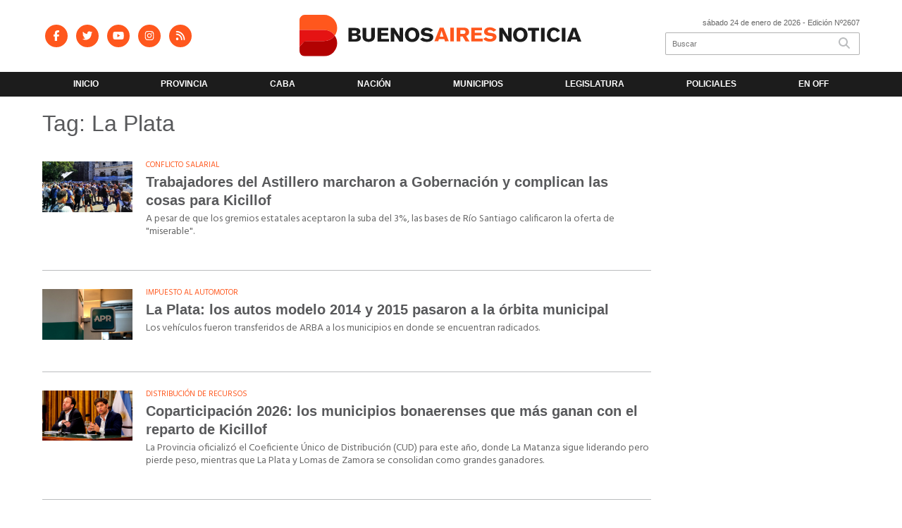

--- FILE ---
content_type: text/html; charset=utf-8
request_url: https://buenosairesnoticia.com.ar/tag/22/La%20Plata
body_size: 8182
content:
<!doctype html>
<html class="no-js" lang="es">

<head>
<script async src="https://www.googletagmanager.com/gtag/js?id=G-XGPD1MP259"></script>
<script>
  window.dataLayer = window.dataLayer || [];
  function gtag(){dataLayer.push(arguments);}
  gtag('js', new Date());
  gtag('config', 'UA-131429203-81');
  gtag('config', 'G-XGPD1MP259');
</script>
<base href="https://buenosairesnoticia.com.ar/">
<meta charset="utf-8">
<meta name="viewport"	 content="width=device-width , initial-scale=1, user-scalable=yes, minimum-scale=0.5, maximum-scale=2.0">
<meta name="language" content="es_ES"/>
<meta name="format-detection" content="telephone=no">
<meta name="generator" content="Vork.com.ar 2.0" />
<meta name="robots"	 content="index, follow" />
<meta itemprop="description" name="description" content="La Plata" />
<meta itemprop="keywords" name="keywords"content="La Plata" />


<!-- Twitter Card data -->
<meta name="twitter:card" content="summary">
<meta name="twitter:site" content="@buenosaires_n">
<meta name="twitter:title" content="Tag: La Plata - Buenos Aires Noticia">
<meta name="twitter:description" content="La Plata">
<meta name="twitter:creator" content="@buenosaires_n">
<meta name="twitter:image" content="https://buenosairesnoticia.com.ar/./uploads/cliente/marca/20220215122514_buenos-aires-noticia-logo-horizontal.png">

<!-- Open Graph data -->
<meta property="og:title" content="Tag: La Plata - Buenos Aires Noticia" />
<meta property="og:type" content="website" />
<meta property="og:url" content="https://buenosairesnoticia.com.ar/tag/22/La%20Plata" />
<meta property="og:image" content="https://buenosairesnoticia.com.ar/./uploads/cliente/marca/20220215122514_buenos-aires-noticia-logo-horizontal.png" />
<meta property="og:description" content="La Plata" />
<meta property="og:site_name" content="Buenos Aires Noticia" />
<meta property="og:locale" content="es_LA" />

<meta name="news_keywords" content="La Plata" />
<meta property="article:tag" content="La Plata">
<link rel="canonical" href="https://buenosairesnoticia.com.ar/tag/22/La%20Plata">
<link rel="author" href="./humans.txt" />
<link rel="shortcut icon" href="./uploads/cliente/favicon/20220215122957_buenos-aires-noticia-favicon.png" type="image/png">
<link rel="apple-touch-icon-precomposed" href="./uploads/cliente/touch-icons/apple-touch-icon-precomposed/20220215122957_buenos-aires-noticia-favicon.png">
<link rel="apple-touch-icon-precomposed" sizes="72x72" href="./uploads/cliente/touch-icons/apple-touch-icon-72x72-precomposed/20220215122957_buenos-aires-noticia-favicon.png">
<link rel="apple-touch-icon-precomposed" sizes="76x76" href="./uploads/cliente/touch-icons/apple-touch-icon-76x76-precomposed/20220215122957_buenos-aires-noticia-favicon.png">
<link rel="apple-touch-icon-precomposed" sizes="114x114" href="./uploads/cliente/touch-icons/apple-touch-icon-114x114-precomposed/20220215122957_buenos-aires-noticia-favicon.png">
<link rel="apple-touch-icon-precomposed" sizes="120x120" href="./uploads/cliente/touch-icons/apple-touch-icon-120x120-precomposed/20220215122957_buenos-aires-noticia-favicon.png">
<link rel="apple-touch-icon-precomposed" sizes="152x152" href="./uploads/cliente/touch-icons/apple-touch-icon-152x152-precomposed/20220215122957_buenos-aires-noticia-favicon.png">
<link rel="apple-touch-icon-precomposed" sizes="144x144" href="./uploads/cliente/touch-icons/apple-touch-icon-144x144-precomposed/20220215122957_buenos-aires-noticia-favicon.png">
<link rel="apple-touch-icon" href="./uploads/cliente/touch-icons/touch-icon-192x192/20220215122957_buenos-aires-noticia-favicon.png">
<link rel="stylesheet" href="./style/style_1762970203.min.css"> 
<link href="https://fonts.googleapis.com/css?family=montserrat:regular,700" rel="stylesheet">
<link href="https://fonts.googleapis.com/css?family=Hind:regular,700" rel="stylesheet">

 <style>

 .ftitulo{ font-family: montserrat, sans-serif; }
 .ftitulo.bold, .ftitulo .bold{ font-weight: 700; }
 .fparrafo{ font-family: Hind, sans-serif; }
 </style>
<script src="https://code.jquery.com/jquery-3.3.1.js"></script>
<title>Tag: La Plata - Buenos Aires Noticia</title>
<meta http-equiv="refresh" content="900 ">

<link rel="stylesheet" href="./style/selection-sharer_1742928850.min.css"> 

<link rel="amphtml" href="">


</head>
<!--                            
                               ====                         
                            =========                       
                        ====        ===                     
                     ====    +++++   ====                   
                   ===    ++++++++++   ===                  
                   ===   ++++++++++++    ===                
                    ===    +++++++++    ======              
                     ===    +++++     ==========            
                      ====        =====       ====    
                        ===    =====     +++    ====  
                        =========     ++++++++    ==== 
                        =======     ++++++++++++    ===
                      =========    +++++++++++++++    ===
                   =====     ====    +++++++++++++    ====
               ======         ====    ++++++++++      ====
            ======     ++++     ===    ++++++      ======
          =====      ++++++++    ====           ======
         ====     ++++++++++++    ====        ======
        ====     ++++++++++++++     ====   ======
        =====    +++++++++++++++    ===========
         ====    +++++++++++++     ========
          ====    ++++++++++       =====
           ====     ++++++       ======
            ====     +++       ======
             ====           ======
              ====        ======
               =====   =======
                ===========
                 ========            
                                                                        
 
 =============================================================================
 diseño y programación
 http://www.vork.com.ar
 info@vork.com.ar
 
 -->
<body class="bgbody tag">

<section class="ftitulo">
	<header class="d-none d-md-block" id="header_vorknews">
		<div class="boxed auto pl10 pr10 pt15 pb15">
			<div class="row">
				<div class="col-sm-3 equalheight tal modulo_redes_sociales align-middle">
					<div class="w100p">
						<div class="links_redes_sociales">
			<a class="dib" href="https://www.facebook.com/BuenosAiresnoticia/" target="_blank">
		<span class="fa-stack fa-md mr dib">
		  <i class="fas cprincipal fa-circle fa-stack-2x"></i>
		  <i class="fab cwhite  fa-facebook-f fa-stack-1x fz15"></i>
		</span>
	</a>
	
		<a class="dib" href="https://twitter.com/buenosaires_n" target="_blank">
		<span class="fa-stack fa-md mr dib">
		  <i class="fas cprincipal fa-circle fa-stack-2x"></i>
		  <i class="fab cwhite  fa-twitter fa-stack-1x fz15"></i>
		</span>
	</a>
	
		<a class="dib" href="https://www.youtube.com/@buenosairesnoticia" target="_blank">
		<span class="fa-stack fa-md mr dib">
		  <i class="fas cprincipal fa-circle fa-stack-2x"></i>
		  <i class="fab cwhite  fa-youtube fa-stack-1x fz15"></i>
		</span>
	</a>
	
		<a class="dib" href="https://www.instagram.com/buenosairesnoticia/" target="_blank">
		<span class="fa-stack fa-md mr dib">
		  <i class="fas cprincipal fa-circle fa-stack-2x"></i>
		  <i class="fab cwhite  fa-instagram fa-stack-1x fz15"></i>
		</span>
	</a>
	
		<a class="dib" href="./rss" target="_blank">
		<span class="fa-stack fa-md mr dib">
		  <i class="fas cprincipal fa-circle fa-stack-2x"></i>
		  <i class="fa cwhite fa-rss fa-stack-1x fz15"></i>
		</span>
	</a>
	</div>
					</div>
				</div>
				<!-- <div class="col-md-3 tac equalheight modulo_clima d-none d-md-flex">
					<div class="middle_magic">
						<div>
													</div>
					</div>
				</div> -->
				<div class="col-sm-6 equalheight modulo_logo">
					<div class="w100p horizontal-center tac">
						<a href="./" class="mr30 mt6 dib" id="logo"><img src="./uploads/cliente/marca/20220215122514_buenos-aires-noticia-logo-horizontal.svg" width="400" class="auto" alt="Buenos Aires Noticia" ></a>
					</div>
				</div>
				<div class="col-sm-3 equalheight modulo_buscador align-middle">
					<div class="vertical-center">
						<div class="tar pb3p pt3p w100p">
							<div class="fz11 lh18 tar ctext mb5">
								<span class="capitalize">sábado 24 de enero de 2026</span>  - Edición Nº2607							</div>
							<div id="search" class="">
	<form action="./resultados/" class="posr"  method="get" class="form-buscador">
		<input type="text" placeholder="Buscar" class="fz11 ftitulo bgwhite p9" name="q" required="" style="color: rgb(153, 153, 153);"><button type="submit" class="posa top right mr8 ctextlight" id="boton-buscador"><i class="fa fa-search"></i></button>
	</form>
</div>


<script src="./js/vorkform/vorkform_1742930032.min.js"></script> 

<script>
$(function() {
	var form = $('.form-buscador');

	form.each(function(index) {
		$(this).vorkForm({
			sendMethod:   "submit",             			submitButton: "#boton-buscador", 			onErrors: function(m) {
			}
		});
	});
});
</script>
						</div>
					</div>
				</div>
			</div>
		</div>
		<div class="bgsecundario">
			
<script src="./js/menu_vorknews_1742928849.min.js"></script> 
<nav id="menu_header_vorknews" class="ftitulo fz12 ttu lh35 lsn tac auto boxed">
	<ul class="w100p" style="display: inline-flex;justify-content: space-between;">

			<li class="dib">
				<a class="tdn pl10 pr10 cwhite btn-principal db hover_menu bgsecundario  " href="./">Inicio</a>
			</li>
						<li class="dib ">
				<a class="tdn pl10 pr10 cwhite btn-principal db hover_menu bgsecundario "  href="./seccion/provincia/">Provincia</a>
							</li>
						<li class="dib ">
				<a class="tdn pl10 pr10 cwhite btn-principal db hover_menu bgsecundario "  href="./seccion/caba/">CABA</a>
							</li>
						<li class="dib ">
				<a class="tdn pl10 pr10 cwhite btn-principal db hover_menu bgsecundario "  href="./seccion/nacion/">Nación</a>
							</li>
						<li class="dib ">
				<a class="tdn pl10 pr10 cwhite btn-principal db hover_menu bgsecundario "  href="./seccion/municipios/">Municipios</a>
							</li>
						<li class="dib ">
				<a class="tdn pl10 pr10 cwhite btn-principal db hover_menu bgsecundario "  href="./seccion/legislatura/">Legislatura</a>
							</li>
						<li class="dib ">
				<a class="tdn pl10 pr10 cwhite btn-principal db hover_menu bgsecundario "  href="./seccion/policiales/">Policiales</a>
							</li>
						<li class="dib ">
				<a class="tdn pl10 pr10 cwhite btn-principal db hover_menu bgsecundario "  href="./seccion/en-off/">En Off</a>
							</li>
				
	</ul>
</nav>
<script>
 $(document).ready(function() {
	 $("#menu_header_vorknews .menu-dropdown > a").click(function(e){
			e.preventDefault();
		});
		$("#menu_header_vorknews .menu-dropdown").hover(function(e){
			var text = $(this).find(".more").text();
			$(this).find(".more").text(
				text == "+" ? "-" : "+"
			);
 		});
	acomoda_menu();
 })
</script> 













<!-- Menu anterior -->
<!--<nav id="menu_header_vorknews" class="ftitulo fz12 ttu lh35 lsn tac auto boxed">
	<ul class="lsn">
		<div class="row around-xs ml0 mr0">
			<li class="col-xs">
				<a class="tdn cwhite btn-principal db hover_menu bgsecundario  " href="./">Inicio</a>
			</li>
						<li class="col-xs ">
				<a class="tdn cwhite btn-principal db hover_menu bgsecundario " href="./seccion/provincia/">Provincia</a>
							</li>
						<li class="col-xs ">
				<a class="tdn cwhite btn-principal db hover_menu bgsecundario " href="./seccion/caba/">CABA</a>
							</li>
						<li class="col-xs ">
				<a class="tdn cwhite btn-principal db hover_menu bgsecundario " href="./seccion/nacion/">Nación</a>
							</li>
						<li class="col-xs ">
				<a class="tdn cwhite btn-principal db hover_menu bgsecundario " href="./seccion/municipios/">Municipios</a>
							</li>
						<li class="col-xs ">
				<a class="tdn cwhite btn-principal db hover_menu bgsecundario " href="./seccion/legislatura/">Legislatura</a>
							</li>
						<li class="col-xs ">
				<a class="tdn cwhite btn-principal db hover_menu bgsecundario " href="./seccion/policiales/">Policiales</a>
							</li>
						<li class="col-xs ">
				<a class="tdn cwhite btn-principal db hover_menu bgsecundario " href="./seccion/en-off/">En Off</a>
							</li>
					</div>
	</ul>
</nav>
<script>
 $(document).ready(function() {
	 $("#menu_header_vorknews .menu-dropdown > a").click(function(e){
			e.preventDefault();
		});
 })
</script>-->
		</div>
	</header>
<div class="w100p z9999 db dn-md" id="menu_header_fixed">
	<div class="barra_muestra_menu p10 bgwhite ">
		<div class="row middle-xs">
			<a href="./" class="col-xs tal logo-botonera">
				<img src="./uploads/cliente/logo_botonera/20220216112402_buenos-aires-noticia-logo-horizontal.svg" alt="" class="ml10" style="height: 39px;" >
			</a>

			<div class="col-3 dn dn-lg">
				<div id="search" class="">
	<form action="./resultados/" class="posr"  method="get" class="form-buscador">
		<input type="text" placeholder="Buscar" class="fz11 ftitulo bgwhite p9" name="q" required="" style="color: rgb(153, 153, 153);"><button type="submit" class="posa top right mr8 ctextlight" id="boton-buscador"><i class="fa fa-search"></i></button>
	</form>
</div>



<script>
$(function() {
	var form = $('.form-buscador');

	form.each(function(index) {
		$(this).vorkForm({
			sendMethod:   "submit",             			submitButton: "#boton-buscador", 			onErrors: function(m) {
			}
		});
	});
});
</script>
			</div>

			<div class="col-3 tar ftitulo ctext pr10 fz12 bold lh18  dn dib-md">
				<span class="capitalize">24/01/2026</span>  - Edición Nº2607			</div>

			<a href="javascript:;" class="dib muestra_menu col tar last-xs">
				<i class="fa fa-bars fa-2x cblack" id="icon-menu"></i>
			</a>
		</div>

		<nav class="menu-mobile fz12 ttu lh35 lsn tac posa left dn bgsecundario">
			<ul class="lsn">
				<li class="db">
					<a class="tdn cwhite btn-principal dib hover_menu w100p pl3p bgsecundario bgprincipal-hover  " href="./">Inicio</a>
				</li>
									<li class="db ">
						<a class="tdn cwhite btn-principal dib hover_menu w100p pl3p bgsecundario bgprincipal-hover " href="./seccion/provincia/">Provincia</a>
											</li>
									<li class="db ">
						<a class="tdn cwhite btn-principal dib hover_menu w100p pl3p bgsecundario bgprincipal-hover " href="./seccion/caba/">CABA</a>
											</li>
									<li class="db ">
						<a class="tdn cwhite btn-principal dib hover_menu w100p pl3p bgsecundario bgprincipal-hover " href="./seccion/nacion/">Nación</a>
											</li>
									<li class="db ">
						<a class="tdn cwhite btn-principal dib hover_menu w100p pl3p bgsecundario bgprincipal-hover " href="./seccion/municipios/">Municipios</a>
											</li>
									<li class="db ">
						<a class="tdn cwhite btn-principal dib hover_menu w100p pl3p bgsecundario bgprincipal-hover " href="./seccion/legislatura/">Legislatura</a>
											</li>
									<li class="db ">
						<a class="tdn cwhite btn-principal dib hover_menu w100p pl3p bgsecundario bgprincipal-hover " href="./seccion/policiales/">Policiales</a>
											</li>
									<li class="db ">
						<a class="tdn cwhite btn-principal dib hover_menu w100p pl3p bgsecundario bgprincipal-hover " href="./seccion/en-off/">En Off</a>
											</li>
								<li class="db bgsecundario search-container" style="padding-top:30px;">
					<div id="search-mobile" class="p5 ">
						<form action="./resultados/" class="posr"  method="get" class="form-buscador" >
							<input type="text" style="border: none;border-radius: 0px;" placeholder="Buscar" id="input-buscar-mobile" class="fz11 ftitulo bgwhite p9 bdn" name="q" required="required" style="color: rgb(153, 153, 153);"><button type="submit" class="posa top right mr8 ctextlight" id="boton-buscador"><i class="fa fa-search"></i></button>
						</form>
					</div>

				</li>
				<li  style="padding-top:10px;">
				<div class="links_redes_sociales">
											<a class="dib" href="https://www.facebook.com/BuenosAiresnoticia/" target="_blank">
						<span class="fa-stack fa-md mr dib">
						<i class="fas csecundario fa-circle fa-stack-2x"></i>
						<i class="fab cwhite  fa-facebook-f fa-stack-1x fz18"></i>
						</span>
					</a>
					
										<a class="dib" href="https://twitter.com/buenosaires_n" target="_blank">
						<span class="fa-stack fa-md mr dib">
						<i class="fas csecundario fa-circle fa-stack-2x"></i>
						<i class="fab cwhite  fa-twitter fa-stack-1x fz18"></i>
						</span>
					</a>
					
										<a class="dib" href="https://www.youtube.com/@buenosairesnoticia" target="_blank">
						<span class="fa-stack fa-md mr dib">
						<i class="fas csecundario fa-circle fa-stack-2x"></i>
						<i class="fab cwhite  fa-youtube fa-stack-1x fz18"></i>
						</span>
					</a>
					
										<a class="dib" href="https://www.instagram.com/buenosairesnoticia/" target="_blank">
						<span class="fa-stack fa-md mr dib">
						<i class="fas csecundario fa-circle fa-stack-2x"></i>
						<i class="fab cwhite  fa-instagram fa-stack-1x fz18"></i>
						</span>
					</a>
					
										<a class="dib" href="./rss" target="_blank">
						<span class="fa-stack fa-md mr dib">
						<i class="fas csecundario fa-circle fa-stack-2x"></i>
						<i class="fa cwhite fa-rss fa-stack-1x fz18"></i>
						</span>
					</a>
									</div>
				</li>
			</ul>
		</nav>
	</div>
</div>
<script>
 $(document).ready(function() {
	 $(".menu-mobile .menu-dropdown > a").click(function(e){
			e.preventDefault();
			$(".menu-mobile>ul>li").not(".menu-dropdown, .search-container").slideToggle();
			$(this).siblings("ul").slideToggle();

			var text = $(this).find(".more").text();
			$(this).find(".more").text(
				text == "+" ? "-" : "+"
			);
		});
 })

var statusMenu = false;

 $('.muestra_menu').click(function (e) { 
	e.preventDefault();
	if(statusMenu){
		// $('#icon-menu').removeClass('fa-close');
		// $('#icon-menu').addClass('fa-bars');
		statusMenu = false;
	}else{
		// $('#icon-menu').removeClass('fa-bars');
		// $('#icon-menu').addClass('fa-close');
		statusMenu = true;
	}
});

</script>
<div class="bgcaja boxed auto">
	<section id="main" class="mt">
		<div>
			<div id="columna-seccion-1" class="fll mr g9 pt1">
				<h1 class="ffalt ctitle fz32 lh36 mb10">Tag: La Plata</h1>
				<article class="noticia-10 bdb bdtextlight pb3p pt3p has_image ">
	<a href="./nota/7321/trabajadores-del-astillero-marcharon-a-gobernacion-y-complican-las-cosas-para-kicillof/" class="db">
		<div class="row">
							<figure class="col-12 col-md-2 mb">
					<div class="ovh">
						<img src="./uploads/noticias/3/2026/01/20260121200949_g-mtkx-xqaaljpl.jpg" alt="Trabajadores del Astillero marcharon a Gobernación y complican las cosas para Kicillof">
					</div>
				</figure>
						<div class="col-12 col-md-10  mb">
				<h3 class="fparrafo cprincipal fz11 lh11 mb5 ttu">Conflicto salarial</h3>
				<h1 class="ftitulo bold ctitle fz20 lh26 mb5">Trabajadores del Astillero marcharon a Gobernación y complican las cosas para Kicillof</h1>
				<h2 class="fparrafo ctext fz14 lh18"> A pesar de que los gremios estatales aceptaron la suba del 3%, las bases de Río Santiago calificaron la oferta de &quot;miserable&quot;.</h2>
			</div>
		</div>
	</a>
</article>
<article class="noticia-10 bdb bdtextlight pb3p pt3p has_image ">
	<a href="./nota/7235/la-plata-los-autos-modelo-2014-y-2015-pasaron-a-la-orbita-municipal/" class="db">
		<div class="row">
							<figure class="col-12 col-md-2 mb">
					<div class="ovh">
						<img src="./uploads/noticias/3/2026/01/20260109151317_unnamed-4.jpg" alt="La Plata: los autos modelo 2014 y 2015 pasaron a la órbita municipal">
					</div>
				</figure>
						<div class="col-12 col-md-10  mb">
				<h3 class="fparrafo cprincipal fz11 lh11 mb5 ttu">Impuesto al Automotor</h3>
				<h1 class="ftitulo bold ctitle fz20 lh26 mb5">La Plata: los autos modelo 2014 y 2015 pasaron a la órbita municipal</h1>
				<h2 class="fparrafo ctext fz14 lh18"> Los vehículos fueron transferidos de ARBA a los municipios en donde se encuentran radicados.</h2>
			</div>
		</div>
	</a>
</article>
<article class="noticia-10 bdb bdtextlight pb3p pt3p has_image ">
	<a href="./nota/7223/coparticipacion-2026-los-municipios-bonaerenses-que-mas-ganan-con-el-reparto-de-kicillof/" class="db">
		<div class="row">
							<figure class="col-12 col-md-2 mb">
					<div class="ovh">
						<img src="./uploads/noticias/3/2026/01/20260107193225_kicillof-lopez-conferencia-4feb2020.jpg" alt="Coparticipación 2026: los municipios bonaerenses que más ganan con el reparto de Kicillof">
					</div>
				</figure>
						<div class="col-12 col-md-10  mb">
				<h3 class="fparrafo cprincipal fz11 lh11 mb5 ttu">Distribución de recursos</h3>
				<h1 class="ftitulo bold ctitle fz20 lh26 mb5">Coparticipación 2026: los municipios bonaerenses que más ganan con el reparto de Kicillof</h1>
				<h2 class="fparrafo ctext fz14 lh18"> La Provincia oficializó el Coeficiente Único de Distribución (CUD) para este año, donde La Matanza sigue liderando pero pierde peso, mientras que La Plata y Lomas de Zamora se consolidan como grandes ganadores.</h2>
			</div>
		</div>
	</a>
</article>
<article class="noticia-10 bdb bdtextlight pb3p pt3p has_image ">
	<a href="./nota/7139/obras-en-la-plata-alak-inauguro-el-segundo-tramo-de-la-nueva-avenida-60-en-los-hornos/" class="db">
		<div class="row">
							<figure class="col-12 col-md-2 mb">
					<div class="ovh">
						<img src="./uploads/noticias/3/2025/12/20251222194327_unnamed-1.jpg" alt="Obras en La Plata: Alak inauguró el segundo tramo de la nueva avenida 60 en Los Hornos">
					</div>
				</figure>
						<div class="col-12 col-md-10  mb">
				<h3 class="fparrafo cprincipal fz11 lh11 mb5 ttu">Inversión para vecinos</h3>
				<h1 class="ftitulo bold ctitle fz20 lh26 mb5">Obras en La Plata: Alak inauguró el segundo tramo de la nueva avenida 60 en Los Hornos</h1>
				<h2 class="fparrafo ctext fz14 lh18"> La intervención contempló el estrechamiento de la rambla para sumar un carril por mano y nueva pavimentación.</h2>
			</div>
		</div>
	</a>
</article>
<article class="noticia-10 bdb bdtextlight pb3p pt3p has_image ">
	<a href="./nota/7114/diciembre-en-la-plata-agenda-extendida-en-los-paseos-de-compras-meridiano-v-y-del-sur-ii/" class="db">
		<div class="row">
							<figure class="col-12 col-md-2 mb">
					<div class="ovh">
						<img src="./uploads/noticias/3/2025/12/20251217195253_2847230816939623797.jpg" alt="Diciembre en La Plata: agenda extendida en los paseos de compras Meridiano V y del Sur II">
					</div>
				</figure>
						<div class="col-12 col-md-10  mb">
				<h3 class="fparrafo cprincipal fz11 lh11 mb5 ttu">Compras navideñas</h3>
				<h1 class="ftitulo bold ctitle fz20 lh26 mb5">Diciembre en La Plata: agenda extendida en los paseos de compras Meridiano V y del Sur II</h1>
				<h2 class="fparrafo ctext fz14 lh18"> Los circuitos comerciales sumarán días extra a sus agendas habituales para que los vecinos puedan comprar los regalos navideños y de Reyes.</h2>
			</div>
		</div>
	</a>
</article>
<article class="noticia-10 bdb bdtextlight pb3p pt3p has_image ">
	<a href="./nota/7102/el-colegio-de-abogacia-de-la-plata-despidio-el-2025-con-acto-de-cierre-y-balance-de-gestion/" class="db">
		<div class="row">
							<figure class="col-12 col-md-2 mb">
					<div class="ovh">
						<img src="./uploads/noticias/3/2025/12/20251216135915_whatsapp-image-2025-12-15-at-19-55-23.jpg" alt="El Colegio de Abogacía de La Plata despidió el 2025 con acto de cierre y balance de gestión">
					</div>
				</figure>
						<div class="col-12 col-md-10  mb">
				<h3 class="fparrafo cprincipal fz11 lh11 mb5 ttu">Importante jornada</h3>
				<h1 class="ftitulo bold ctitle fz20 lh26 mb5">El Colegio de Abogacía de La Plata despidió el 2025 con acto de cierre y balance de gestión</h1>
				<h2 class="fparrafo ctext fz14 lh18"> El encuentro reunió a autoridades y matrícula para reconocer trayectorias, repasar los logros del año y presentar los principales ejes de trabajo de 2026.</h2>
			</div>
		</div>
	</a>
</article>
				<div id="paginator" class="col-12 first tac tac mt15 mb15 ">
    <a href="#paginator" class="g8 auto dib tac bgprincipal cwhite pt5 pb5">Cargar más noticias</a>
    <img class="center d-none bglink" src="./images/loader.gif">
</div>

<script type="text/javascript">
$(function() {
    var pagina = 1,
        notas = true;

    $('#paginator').find('a').click( function(e) {
        e.preventDefault();
        if (notas) {
            $(this).hide().siblings('img').show();

            $.post(
                './includes/ajax/paginator.php',
                {
                    file: 'tag',slug: 'la-plata',slug_padre: '22',layout: 'noticia-17',texto: 'Cargar más noticias',paginacion: '6',class: '',                    pagina: ++pagina
                },
                function(items) {
                  console.log(items);
                    if (items.match(/^$/)) {
                        notas = false;
                        $('#paginator').remove();
                    } else {
                        $("#paginator").before(items);
                        $("#columna-seccion-1 .clear").remove();
                        $("<div class='clear'></div>").before("#paginator");
                    }
                    $('#paginator').find('a').show().siblings('img').hide();
                }
            );
        }
    });
});
</script>

				<div class="clear"></div>
			</div>


			<div id="columna-seccion-2" class="fll g3">
								<div class="clear"></div>
			</div>
      <div class="clear"></div>
		</div>
	</section>
</div>

<footer class="bgblack bdrbl pt20 pb20">
	<div class="auto boxed">
		<div class="row">
			<div class="col-12 col-md-3 mb">
				<div class="vertical-center">
					<div class="w100p">
						<a href="./" class="dib w100p" id="logo"><img src="images/Buenos-Aires-Noticia-Logo-Negativo.svg" width="100%" alt="Buenos Aires Noticia" ></a>
					</div>
				</div>
			</div>
			<div class="col-12 col-md-9 tar social-container mb">
				<div class="links_redes_sociales">
			<a class="dib" href="https://www.facebook.com/BuenosAiresnoticia/" target="_blank">
		<span class="fa-stack fa-md mr dib">
		  <i class="fas cprincipal fa-circle fa-stack-2x"></i>
		  <i class="fab cwhite  fa-facebook-f fa-stack-1x fz15"></i>
		</span>
	</a>
	
		<a class="dib" href="https://twitter.com/buenosaires_n" target="_blank">
		<span class="fa-stack fa-md mr dib">
		  <i class="fas cprincipal fa-circle fa-stack-2x"></i>
		  <i class="fab cwhite  fa-twitter fa-stack-1x fz15"></i>
		</span>
	</a>
	
		<a class="dib" href="https://www.youtube.com/@buenosairesnoticia" target="_blank">
		<span class="fa-stack fa-md mr dib">
		  <i class="fas cprincipal fa-circle fa-stack-2x"></i>
		  <i class="fab cwhite  fa-youtube fa-stack-1x fz15"></i>
		</span>
	</a>
	
		<a class="dib" href="https://www.instagram.com/buenosairesnoticia/" target="_blank">
		<span class="fa-stack fa-md mr dib">
		  <i class="fas cprincipal fa-circle fa-stack-2x"></i>
		  <i class="fab cwhite  fa-instagram fa-stack-1x fz15"></i>
		</span>
	</a>
	
		<a class="dib" href="./rss" target="_blank">
		<span class="fa-stack fa-md mr dib">
		  <i class="fas cprincipal fa-circle fa-stack-2x"></i>
		  <i class="fa cwhite fa-rss fa-stack-1x fz15"></i>
		</span>
	</a>
	</div>
			</div>
		</div>


		<div class="col-12 mtg ptbg bdwhite bdt tac pt1p pb1p">
			<nav class="fz10 ttu">
		<a class="ftitulo bold fz11 tdn cwhite cprincipal-hover h_tdu mr1p ml1p  " href="./seccion/provincia/">Provincia</a>
		<a class="ftitulo bold fz11 tdn cwhite cprincipal-hover h_tdu mr1p ml1p  " href="./seccion/caba/">CABA</a>
		<a class="ftitulo bold fz11 tdn cwhite cprincipal-hover h_tdu mr1p ml1p  " href="./seccion/nacion/">Nación</a>
		<a class="ftitulo bold fz11 tdn cwhite cprincipal-hover h_tdu mr1p ml1p  " href="./seccion/municipios/">Municipios</a>
		<a class="ftitulo bold fz11 tdn cwhite cprincipal-hover h_tdu mr1p ml1p  " href="./seccion/legislatura/">Legislatura</a>
		<a class="ftitulo bold fz11 tdn cwhite cprincipal-hover h_tdu mr1p ml1p  " href="./seccion/policiales/">Policiales</a>
		<a class="ftitulo bold fz11 tdn cwhite cprincipal-hover h_tdu mr1p ml1p  " href="./seccion/en-off/">En Off</a>
		<br>
		<a class="ftitulo bold fz11 tdn cwhite cprincipal-hover h_tdu mr1p ml1p  " href="./publicitar/">Publicitar</a>
		<a class="ftitulo bold fz11 tdn cwhite cprincipal-hover h_tdu mr1p ml1p  " href="./quienes-somos/">Quiénes somos</a>
		<a class="ftitulo bold fz11 tdn cwhite cprincipal-hover h_tdu mr1p ml1p  " href="./contacto/">Contacto</a>
	</nav>
		</div>

		<hr class="bdwhite bdt mb20">
		<div class="row">
			<div class="col-12 col-md-4 mb30">
				<div class="db dib-md tac tal-md mb20 mb-md-0">
									</div>
				<div class="fz10 lh18 cwhite db dib-md vam tac tal-md">
					<p>© Copyright 2017 / <strong>Buenos Aires Noticia /</strong> Todos los derechos reservados /</p>

<p><strong>Propietaria y Directora Responsable:</strong> Cintia M. García</p>

<p><strong>Registro DNDA</strong> N° RL-2022-23777540-ANP-DNDA#MJ</p>

<p>La Plata - Argentina</p>

<p>Teléfono: <strong>221 5316167</strong></p>				</div>
			</div>
			<div class="col-12 col-md-4 tac tar-md">
				<a href="https://fomeb.com.ar/" target="_blank"><img src="./images/FOMEB-Logo.svg" alt="" width="150"></a>
			</div>
			<div class="col-12 col-md-4 tac tar-md vam">
				<style>
a.vork{display: inline-block;width: 100px;height: 35px;white-space: nowrap;overflow: hidden;}
a.vork:hover >img{margin-top: -37px;}
</style>
<a href="http://www.vorknews.com.ar/" target="_blank" class="vork hbg mt-md-15" ><img src="./images/vork_logo.svg" width="100" class="vam" alt="Vorknews Sistema para diarios online" /></a>
			</div>
		</div>
	</div>

</footer>

</section>
<link rel="stylesheet" href="./js/fancybox/dist/fancybox_1742930047.min.css"> 
<script src="./js/fancybox/dist/fancybox_1742930047.min.js"></script> 
<!--.container -->
<script src="./js/functions_1742928848.min.js"></script> 
<div id="fb-root"></div>
<script>(function(d, s, id) {
  var js, fjs = d.getElementsByTagName(s)[0];
  if (d.getElementById(id)) return;
  js = d.createElement(s); js.id = id;
  js.src = "//connect.facebook.net/es_ES/sdk.js#xfbml=1&version=v2.7&appId=131595083601066";
  fjs.parentNode.insertBefore(js, fjs);
}(document, 'script', 'facebook-jssdk'));</script>



<script type='text/javascript' src='https://platform-api.sharethis.com/js/sharethis.js#property=5f6cb8576d030b0012ecb4d3&product=inline-share-buttons' async='async'></script>


<script src="./js/fontawesome/js/all.min.js" crossorigin="anonymous"></script>


</body>
</html>


--- FILE ---
content_type: image/svg+xml
request_url: https://buenosairesnoticia.com.ar/images/Buenos-Aires-Noticia-Logo-Negativo.svg
body_size: 1545
content:
<?xml version="1.0" encoding="utf-8"?>
<!-- Generator: Adobe Illustrator 25.4.1, SVG Export Plug-In . SVG Version: 6.00 Build 0)  -->
<svg version="1.1" id="Capa_1" xmlns="http://www.w3.org/2000/svg" xmlns:xlink="http://www.w3.org/1999/xlink" x="0px" y="0px"
	 viewBox="0 0 400 60" style="enable-background:new 0 0 400 60;" xml:space="preserve">
<style type="text/css">
	.st0{fill:#B11917;}
	.st1{fill:#E9592A;}
	.st2{fill:#E31718;}
	.st3{fill:#FFFFFF;}
</style>
<g>
	<g>
		<path class="st0" d="M34.7,37.5H7l-7,8.3v6.1c0,4.1,3.3,7.4,7.4,7.4h27.3c10.3,0,18.7-8.4,18.7-18.7v0c0-4.1-1.3-7.8-3.5-10.9
			C46.6,34.4,41,37.5,34.7,37.5z"/>
		<path class="st1" d="M53.4,18.8c0-10.3-8.4-18.7-18.7-18.7H7.4C3.3,0.1,0,3.4,0,7.5v14.4h34.7c6.3,0,11.8,3.1,15.2,7.8
			C52.2,26.6,53.4,22.9,53.4,18.8L53.4,18.8z"/>
		<path class="st2" d="M34.7,21.9H0v15v0.6v8.3l5.4-6.4c1-1.2,2.6-1.9,4.2-1.9h25.2c6.3,0,11.8-3.1,15.2-7.8
			C46.6,24.9,41,21.9,34.7,21.9z"/>
	</g>
	<g>
		<path class="st3" d="M84.7,37.1c-1.7,1.1-3.7,1.2-5.6,1.2h-9.5V18.8H78c0.6,0,1.1,0,1.6,0c2.1,0.1,4.4,0.3,5.8,2.1
			c0.4,0.5,1,1.4,1,2.9c0,2.5-1.8,3.6-2.7,4c-0.5,0.2-0.8,0.3-1.7,0.5c0.3,0,0.6,0.1,0.8,0.1c2.4,0.4,3.4,1.5,3.9,2.4
			c0.2,0.3,0.5,1.1,0.5,2C87.2,33.7,86.9,35.8,84.7,37.1z M80,22.6c-0.3-0.1-0.6-0.1-1.2-0.1h-4.4v4.1h3.9c0,0,0.8,0,1.2-0.1
			c1.2-0.2,1.5-0.7,1.7-1.1c0.1-0.1,0.2-0.5,0.2-0.9C81.4,24,81.3,23,80,22.6z M80.5,30.2c-0.4-0.1-0.8-0.2-1.7-0.2h-4.5v4.7H78
			c1.8,0,2.7-0.2,3.4-0.9c0.2-0.2,0.6-0.7,0.6-1.5C82,31,81.1,30.4,80.5,30.2z"/>
		<path class="st3" d="M106.5,33.9c-1.7,4.6-7.1,4.9-8.3,4.9c-0.9,0-4.3-0.1-6.7-2.4c-2-1.9-2-4.3-2-6.7V18.8h5.2V31
			c0,1.7,0.1,2.4,1,3c1,0.7,2.4,0.7,2.7,0.7c1,0,1.8-0.1,2.5-0.7c1-0.8,1-2,1-3.1V18.8h5.2v10.9C107,31.1,107,32.5,106.5,33.9z"/>
		<path class="st3" d="M110.9,38.3V18.8h15.2v3.8H116v3.6h9.4v3.7H116v4.6h11v3.8H110.9z"/>
		<path class="st3" d="M141.9,38.3l-7.5-12.1l0.2,12.1h-4.9V18.8h5l7.5,12.3L142,18.8h4.9v19.5H141.9z"/>
		<path class="st3" d="M166.3,36.9c-1.1,0.9-3.1,2-6.5,2c-1.3,0-4.7-0.2-7.3-2.8c-2.8-2.8-2.9-6.5-2.9-7.6c0-1,0.1-3.8,2-6.3
			c1-1.5,3.4-4,8.2-4c3.9,0,6.3,1.7,7.3,2.7c2,1.9,3.1,5.1,3.1,7.8C170.2,31.7,168.8,34.9,166.3,36.9z M163.7,24.1
			c-0.3-0.3-0.9-1-2-1.5c-0.9-0.3-1.6-0.4-2-0.4c-1.1,0-1.9,0.4-2.3,0.6c-2.1,1.1-2.8,3.5-2.8,5.6c0,2.7,0.9,4.1,1.7,5
			c0.9,0.9,2.1,1.4,3.5,1.4c0.7,0,2.3-0.2,3.6-1.5c1.2-1.2,1.6-2.7,1.6-4.3C165.1,26.6,164.3,24.9,163.7,24.1z"/>
		<path class="st3" d="M189.1,35c-1.8,3.1-5.5,3.5-6.5,3.6c-0.7,0.1-1.4,0.1-2.1,0.1c-4.1,0-6.4-1.3-7.7-2.4
			c-0.6-0.4-0.8-0.7-1.6-1.6l3.9-2.3c0.1,0.1,0.5,0.5,0.9,0.8c1.3,1.1,3.3,1.6,5,1.6c0.2,0,0.9,0,1.6-0.2c0.1,0,2.2-0.6,2.2-2.1
			c0-1.8-2.7-1.9-4.6-2.1c-1-0.1-2-0.3-2.9-0.5c-1.5-0.4-2.9-0.9-3.9-2c-0.2-0.2-0.6-0.7-0.9-1.4c-0.1-0.3-0.3-0.9-0.3-1.7
			c0-0.2,0-0.8,0.1-1.4c0.2-1.2,0.8-2.2,1.8-3.1c1-0.9,3-2,6.4-2c1.3,0,4,0.1,6.8,1.9c0.7,0.4,1.1,0.8,2.3,1.7l-3.8,2.6
			c-1.1-1.1-1.9-1.7-3.5-2.1c-0.3-0.1-1-0.3-1.9-0.3c-2.1,0-3.1,1.2-3.1,2.1c0,0.5,0.3,0.9,0.4,1c0.7,0.7,1.8,0.7,3.8,1
			c1.2,0.2,2.3,0.4,3.4,0.6c0.7,0.1,3.4,0.6,4.4,3c0.1,0.4,0.4,1.1,0.4,2.1C189.9,32.5,189.9,33.7,189.1,35z"/>
		<g>
			<g>
				<g>
					<g>
						<path class="st1" d="M206.5,38l-1-3.1h-7.6l-1,3.1h-5.5l7.6-19.5h5.4L212,38H206.5z M201.7,23.1l-2.5,8.2h5.2L201.7,23.1z"/>
					</g>
				</g>
				<g>
					<g>
						<path class="st1" d="M214,38V18.4h5.1V38H214z"/>
					</g>
				</g>
				<g>
					<g>
						<path class="st1" d="M235.6,38l-4.1-7h-3.2v7h-5.2V18.4h9.3c0.6,0,1.2,0,1.7,0c0.9,0.1,4.2,0.2,5.8,3c0.3,0.5,0.8,1.7,0.8,3.3
							c0,2.2-0.9,3.3-1.6,4c-0.3,0.3-0.6,0.5-1,0.7c-0.4,0.2-0.8,0.4-1.7,0.7l4.7,7.8H235.6z M232.7,22.1h-4.4v5.3h4.3
							c0.2,0,0.8,0,1.4-0.2c1.7-0.5,1.7-2,1.7-2.5C235.6,22.1,233.6,22.1,232.7,22.1z"/>
					</g>
				</g>
				<g>
					<g>
						<path class="st1" d="M243.8,38V18.4H259v3.8h-10.1v3.6h9.4v3.7h-9.4v4.6h11V38H243.8z"/>
					</g>
				</g>
				<g>
					<g>
						<path class="st1" d="M278.8,34.7c-1.8,3.1-5.5,3.5-6.5,3.6c-0.7,0.1-1.4,0.1-2.1,0.1c-4.1,0-6.4-1.3-7.7-2.4
							c-0.6-0.4-0.8-0.7-1.6-1.6l3.9-2.3c0.1,0.1,0.5,0.5,0.9,0.8c1.3,1.1,3.3,1.6,5,1.6c0.2,0,0.9,0,1.6-0.2c0.1,0,2.2-0.6,2.2-2.1
							c0-1.8-2.7-1.9-4.6-2.1c-1-0.1-2-0.3-2.9-0.5c-1.5-0.4-2.9-0.9-3.9-2c-0.2-0.2-0.6-0.7-0.9-1.4c-0.1-0.3-0.3-0.9-0.3-1.7
							c0-0.2,0-0.8,0.1-1.4c0.2-1.2,0.8-2.2,1.8-3.1c1-0.9,3-2,6.4-2c1.3,0,4,0.1,6.8,1.9c0.7,0.4,1.1,0.8,2.3,1.7l-3.8,2.6
							c-1.1-1.1-1.9-1.7-3.5-2.1c-0.3-0.1-1-0.3-1.9-0.3c-2.1,0-3.1,1.2-3.1,2.1c0,0.5,0.3,0.9,0.4,1c0.7,0.7,1.8,0.7,3.8,1
							c1.2,0.2,2.3,0.4,3.4,0.6c0.7,0.1,3.4,0.6,4.4,3c0.1,0.4,0.4,1.1,0.4,2.1C279.6,32.2,279.5,33.3,278.8,34.7z"/>
					</g>
				</g>
			</g>
		</g>
		<path class="st3" d="M295.9,38.3l-7.5-12.1l0.2,12.1h-4.9V18.8h5l7.5,12.3L296,18.8h4.9v19.5H295.9z"/>
		<path class="st3" d="M319.8,36.9c-1.1,0.9-3.1,2-6.5,2c-1.3,0-4.7-0.2-7.3-2.8c-2.8-2.8-2.9-6.5-2.9-7.6c0-1,0.1-3.8,2-6.3
			c1-1.5,3.4-4,8.2-4c3.9,0,6.3,1.7,7.3,2.7c2,1.9,3.1,5.1,3.1,7.8C323.7,31.7,322.3,34.9,319.8,36.9z M317.3,24.1
			c-0.3-0.3-0.9-1-2-1.5c-0.9-0.3-1.6-0.4-2-0.4c-1.1,0-1.9,0.4-2.3,0.6c-2.1,1.1-2.8,3.5-2.8,5.6c0,2.7,0.9,4.1,1.7,5
			c0.9,0.9,2.1,1.4,3.5,1.4c0.7,0,2.3-0.2,3.6-1.5c1.2-1.2,1.6-2.7,1.6-4.3C318.7,26.6,317.9,24.9,317.3,24.1z"/>
		<path class="st3" d="M334.7,22.6v15.7h-5.2V22.6h-5.4v-3.8H340v3.8H334.7z"/>
		<path class="st3" d="M342.8,38.3V18.8h5.1v19.5H342.8z"/>
		<path class="st3" d="M368.5,35.7c-0.9,1-3.5,3.2-7.5,3.2c-0.7,0-2.4-0.1-4.2-0.8c-5.4-2.3-5.7-8-5.7-9.5c0-1.2,0.1-4.3,2.5-7
			c0.9-1.1,3.3-3.4,7.5-3.4c2.8,0,5.4,1.1,7.2,3c0.8,0.8,1.2,1.7,1.4,2l-4,1.9c-0.3-0.6-0.5-0.9-0.7-1.1c-0.4-0.5-1.6-1.9-3.7-1.9
			c-0.6,0-2,0.1-3.1,1.2c-0.8,0.7-2,2.4-2,5.1c0,0.2,0,0.7,0.1,1.3c0.3,2.7,1.6,3.9,2.7,4.5c0.4,0.2,1.2,0.6,2.3,0.6
			c2.9,0,4-2.1,4.5-2.9l4.1,2C369.2,34.8,368.8,35.4,368.5,35.7z"/>
		<path class="st3" d="M372.3,38.3V18.8h5.1v19.5H372.3z"/>
		<path class="st3" d="M394.6,38.3l-1-3.1H386l-1,3.1h-5.5l7.6-19.5h5.4l7.6,19.5H394.6z M389.7,23.4l-2.5,8.2h5.2L389.7,23.4z"/>
	</g>
</g>
</svg>
